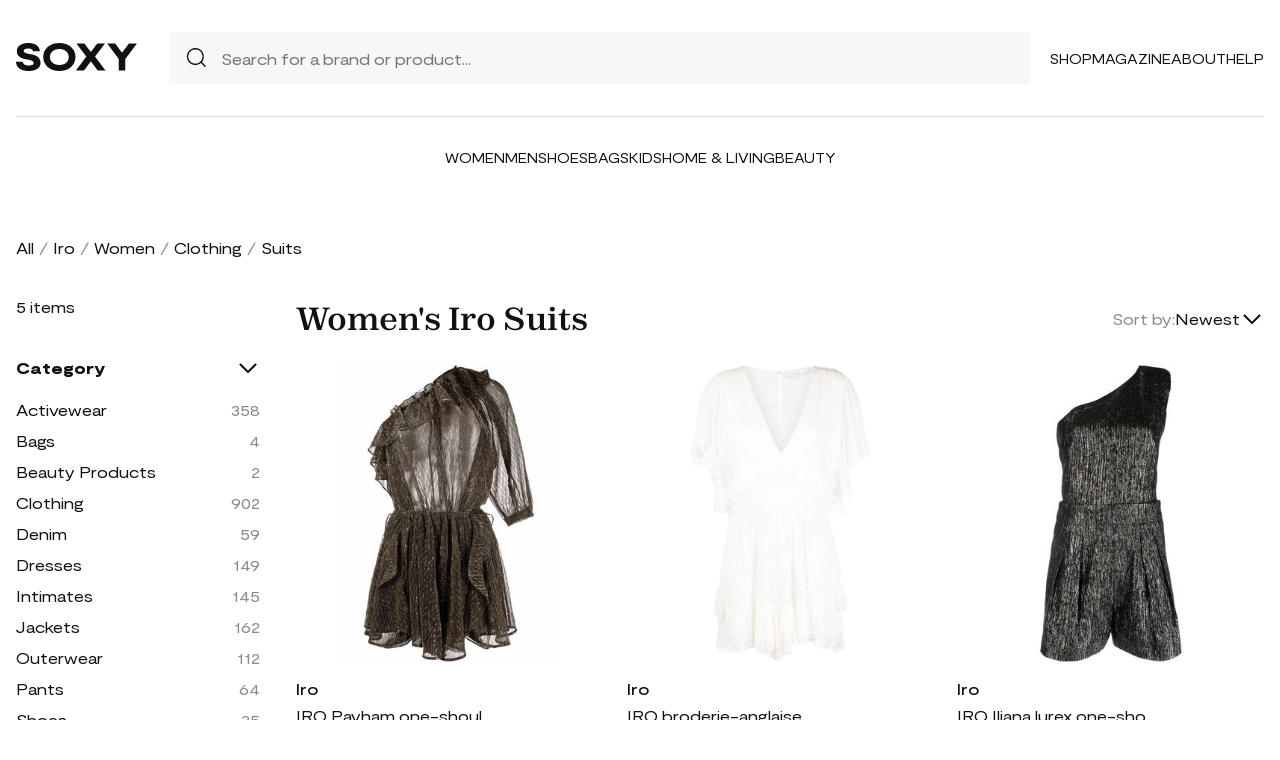

--- FILE ---
content_type: text/html; charset=UTF-8
request_url: https://soxy.com/shop/womens-iro-suits
body_size: 6433
content:
<!DOCTYPE html>
<html lang="en">

<head>
    <meta charset="utf-8">
    <meta name="viewport" content="width=device-width" />
    <title>Women&#039;s Iro Suits - Best Deals You Need To See</title>
                    <meta name="description"
            content="Shop Women&#039;s Iro Suits at up to 40-70% off. Get the best deals for Women&#039;s Iro Suits and save. Get Women&#039;s Iro Suits on sale today">
                <meta name="csrf-token" content="NNg5EaXE1PrwbVpPB7AEuNeIqJbYcN2j9ebVyTQ0">
        <meta name="viewport" content="width=device-width" />
    <link rel="stylesheet" href="https://soxy.com/soxy2/styles/fonts.css?v=696fac6618703">
    <link rel="stylesheet" href="https://soxy.com/soxy2/styles/style.css?v=696fac6618708">
    <link rel="stylesheet" href="https://soxy.com/soxy2/styles/header.css?v=696fac661870d">
    <link rel="stylesheet" href="https://soxy.com/soxy2/styles/footer.css?v=696fac6618711">
        <link rel="stylesheet" href="https://soxy.com/soxy2/styles/category.css?v=1.1">
    <link rel="stylesheet" href="https://soxy.com/soxy2/styles/theme.css?v=696fac6618718">
        <!-- Google Tag Manager -->
    <script>
        (function(w,d,s,l,i){
            w[l]=w[l]||[];
            w[l].push({'gtm.start': new Date().getTime(),event:'gtm.js'});
            var f=d.getElementsByTagName(s)[0],
                j=d.createElement(s),
                dl=l!='dataLayer'?'&l='+l:'';
            j.async=true;
            j.src='https://www.googletagmanager.com/gtm.js?id='+i+dl;
            f.parentNode.insertBefore(j,f);
        })(window,document,'script','dataLayer', "GTM-NDJNM6D");
    </script>
    <!-- End Google Tag Manager -->
    <script>
        var userCode =
            '696fac65f19fes9';
        var statUrl = '/product/catch/out';
    </script>
    <style>
        #brandsNav {
            max-height: 250px !important;
        }
    </style>
<link rel="icon" type="image/x-icon" href="/favicon.ico">
<style>
     .mobile-top-text {
    background: #f0efed;
    color: #111;
    font-size: 11px;
    font-weight: 400;
    line-height: 29px;
    margin: 0;
    padding: 5px 15px;
    text-align: center;
}
@media screen and (max-width: 576px) {
  .mobile-top-text {
        line-height: 18px;
    }
}
</style>
<meta name="shareasale" content="GSOWIFBBSOWOFI4245935" />
</head>

<body>
   
    <header class="header">
        <div class="header-wrapper desktop">
            <div class="first-part">
                <a href="/"><img class="header-logo" src="https://soxy.com/soxy2/assets/icons/logo.svg"></a>
                <div class="header-search">
                    <div class="search-icon">
                        <img src="https://soxy.com/soxy2/assets/icons/searh.svg" />
                    </div>
                    <form action="/search" method="get" style="width: 100%;">
                        <input name="q" type="text" placeholder="Search for a brand or product...">
                    </form>
                </div>
                <div class="header-navigation">
                    <nav>
                        <div class="navigation-wrapper">
                            <a href="/shop" class="navigation-item">Shop</a>
                            <a href="/blogs" class="navigation-item">Magazine</a>
                            <a href="/blogs/about/" class="navigation-item">About</a>
                            <a href="/help" target="_blank" class="navigation-item">Help</a>
                        </div>
                    </nav>
                    <div class="navigation-bag" style="display:none;">
                        <img id="navigation-bag" src="https://soxy.com/soxy2/assets/icons/bag.svg" />
                        <div id="count-items-in-cart">
                            <span></span>
                        </div>
                        <div id="cart-background"></div>
                    </div>

                </div>
            </div>
            <div class="separator"></div>
            <div class="second-part">
                <div class="header-categories">
                    <a href="/shop/women" class="navigation-item">Women</a>
                    <a href="/shop/men" class="navigation-item">Men</a>
                    <a href="/shop/womens-shoes" class="navigation-item">Shoes</a>
                    <a href="/shop/womens-bags" class="navigation-item">Bags</a>
                    <a href="/shop/kids" class="navigation-item">Kids</a>
                    <a href="/shop/home-living" class="navigation-item">Home & Living</a>
                    <a href="/shop/womens-beauty-products" class="navigation-item">Beauty</a>
                  
                   
                </div>
            </div>
        </div>
        <div class="mobile">

            <div class="logo">
                <img src="https://soxy.com/soxy2/assets/icons/mobile-logo.svg" alt="mobile-logo">
            </div>
            <div style="display:none;" class="bag" id="mobile-bag">
                <img src="https://soxy.com/soxy2/assets/icons/bag.svg" alt="">
            </div>
            <div class="menu-and-search">
                <div class="menu">
                    <input type="checkbox" class="menu-checkbox" id="open-mobile-menu">
                    <div class="menu-toggle"></div>
                    <div class="menu-content"></div>
                </div>
                <div class="search" style="display:none;">
                    <img src="https://soxy.com/soxy2/assets/icons/searh.svg" alt="">
                </div>
            </div>
        </div>
        <div class="cart-container closed" id="cart-container" >
            <p class="cart-header">YOUR CART <span id="cart-items-count"></span></p>
            <div id="cart-items"></div>
            <div class="cart-total">
                <p>TOTAL</p>
                <p id="cart-total-price"></p>
            </div>
            <a id="cart-proceed-to-checkout" href="https://soxy.com/checkout" class="button">Proceed to checkout</a>
            <br />
            <a id="cart-proceed-to-checkout" href="https://soxy.com/cart" class="button">View cart</a>
        </div>
        <div id="mobile-menu" class="mobile closed">
            <div class="close-menu-wrapper">
                <img src="https://soxy.com/soxy2/assets/icons/menu-close.svg" class="close-mobile-menu"
                    id="close-mobile-menu">
            </div>
            <div class="logo">
                <img src="https://soxy.com/soxy2/assets/icons/mobile-logo.svg" alt="mobile-logo">
            </div>
            <div class="mobile-navigation">
                <a href="/shop" class="navigation-item">Shop</a>
                <a href="/blogs" class="navigation-item">Magazine</a>
                <a href="/blogs/about/" class="navigation-item">About</a>
                <a href="/help" class="navigation-item">Help</a>
            </div>
            <div class="separator"></div>
            <div class="header-categories">
                <a href="/shop/women" class="navigation-item">Women</a>
                <a href="/shop/men" class="navigation-item">Men</a>
                <a href="/shop/womens-shoes" class="navigation-item">Shoes</a>
                <a href="/shop/womens-bags" class="navigation-item">Bags</a>
                <a href="/shop/kids" class="navigation-item">Kids</a>
                <a href="/shop/home-living" class="navigation-item">Home & Living</a>
                <a href="/shop/womens-beauty-products" class="navigation-item">Beauty</a>
                <a href="/shop/kids" class="navigation-item">Kids</a>
                <a href="/brands" class="navigation-item">Brands</a>
            </div>
        </div>
    </header>
        <div class="page-wrapper">
        <div>
            <div class="categories-name desktop">
                                                                                        <p><a href="/shop">All</a></p>
                            <span>/</span>
                                                                                                <p><a href="/shop/iro">Iro</a></p>
                            <span>/</span>
                                                                                                <p><a href="/shop/womens-iro">Women</a></p>
                            <span>/</span>
                                                                                                <p><a href="/shop/womens-iro-clothing">Clothing</a></p>
                            <span>/</span>
                                                                                                <p class="active">Suits</p>
                                                                                </div>
                <div class="categories-content">
                    <div class="categories-filter" id="categories-filter">
                        <div class="count-of-products desktop" ><span>5</span> items</div>
                        <div style="display:none;" class="applied-filters filter-group desktop">
                            <p class="filter-title">Applied filters</p>
                            <div class="applied-filters-content" id="applied-filters-content"></div>
                        </div>
                        <div class="mobile">
                            <div class="filter-title">
                                <p>Filter</p>
                                <img id="close-filters" src="/soxy2/assets/icons/cross.svg">
                            </div>
                        </div>
                        <div class="accessories filter-group filter-with-count filter-category">
                            <p class="filter-title filter-with-hiding">
                                <span>Category</span>
                                <img src="/soxy2/assets/icons/chevron-down.svg" alt="chevron-down" />
                            </p>
                            <div class="filter-group-content" id="categoriesList">
                                                                                                                                                                                                                                        <div class="filtering-group ">
                                                    <p class="name"> <a
                                                            class="clink "
                                                            href="/shop/womens-iro-activewear">
                                                            Activewear
                                                        </a></p>
                                                                                                            <p class="count" style="display:none;">358</p>
                                                                                                    </div>
                                                                                            <div class="filtering-group ">
                                                    <p class="name"> <a
                                                            class="clink "
                                                            href="/shop/womens-iro-bags">
                                                            Bags
                                                        </a></p>
                                                                                                            <p class="count" style="display:none;">4</p>
                                                                                                    </div>
                                                                                            <div class="filtering-group ">
                                                    <p class="name"> <a
                                                            class="clink "
                                                            href="/shop/womens-iro-beauty-products">
                                                            Beauty Products
                                                        </a></p>
                                                                                                            <p class="count" style="display:none;">2</p>
                                                                                                    </div>
                                                                                            <div class="filtering-group ">
                                                    <p class="name"> <a
                                                            class="clink "
                                                            href="/shop/womens-iro-clothing">
                                                            Clothing
                                                        </a></p>
                                                                                                            <p class="count" style="display:none;">902</p>
                                                                                                    </div>
                                                                                            <div class="filtering-group ">
                                                    <p class="name"> <a
                                                            class="clink "
                                                            href="/shop/womens-iro-denim">
                                                            Denim
                                                        </a></p>
                                                                                                            <p class="count" style="display:none;">59</p>
                                                                                                    </div>
                                                                                            <div class="filtering-group ">
                                                    <p class="name"> <a
                                                            class="clink "
                                                            href="/shop/womens-iro-dresses">
                                                            Dresses
                                                        </a></p>
                                                                                                            <p class="count" style="display:none;">149</p>
                                                                                                    </div>
                                                                                            <div class="filtering-group ">
                                                    <p class="name"> <a
                                                            class="clink "
                                                            href="/shop/womens-iro-intimates">
                                                            Intimates
                                                        </a></p>
                                                                                                            <p class="count" style="display:none;">145</p>
                                                                                                    </div>
                                                                                            <div class="filtering-group ">
                                                    <p class="name"> <a
                                                            class="clink "
                                                            href="/shop/womens-iro-jackets">
                                                            Jackets
                                                        </a></p>
                                                                                                            <p class="count" style="display:none;">162</p>
                                                                                                    </div>
                                                                                            <div class="filtering-group ">
                                                    <p class="name"> <a
                                                            class="clink "
                                                            href="/shop/womens-iro-outerwear">
                                                            Outerwear
                                                        </a></p>
                                                                                                            <p class="count" style="display:none;">112</p>
                                                                                                    </div>
                                                                                            <div class="filtering-group ">
                                                    <p class="name"> <a
                                                            class="clink "
                                                            href="/shop/womens-iro-pants">
                                                            Pants
                                                        </a></p>
                                                                                                            <p class="count" style="display:none;">64</p>
                                                                                                    </div>
                                                                                            <div class="filtering-group ">
                                                    <p class="name"> <a
                                                            class="clink "
                                                            href="/shop/womens-iro-shoes">
                                                            Shoes
                                                        </a></p>
                                                                                                            <p class="count" style="display:none;">35</p>
                                                                                                    </div>
                                                                                            <div class="filtering-group ">
                                                    <p class="name"> <a
                                                            class="clink "
                                                            href="/shop/womens-iro-shorts">
                                                            Shorts
                                                        </a></p>
                                                                                                            <p class="count" style="display:none;">43</p>
                                                                                                    </div>
                                                                                            <div class="filtering-group ">
                                                    <p class="name"> <a
                                                            class="clink "
                                                            href="/shop/womens-iro-skirts">
                                                            Skirts
                                                        </a></p>
                                                                                                            <p class="count" style="display:none;">81</p>
                                                                                                    </div>
                                                                                            <div class="filtering-group ">
                                                    <p class="name"> <a
                                                            class="clink  active "
                                                            href="/shop/womens-iro-suits">
                                                            Suits
                                                        </a></p>
                                                                                                            <p class="count" style="display:none;">5</p>
                                                                                                    </div>
                                                                                            <div class="filtering-group ">
                                                    <p class="name"> <a
                                                            class="clink "
                                                            href="/shop/womens-iro-sweaters">
                                                            Sweaters
                                                        </a></p>
                                                                                                            <p class="count" style="display:none;">96</p>
                                                                                                    </div>
                                                                                            <div class="filtering-group ">
                                                    <p class="name"> <a
                                                            class="clink "
                                                            href="/shop/womens-iro-sweats-hoodies">
                                                            Sweats &amp; Hoodies
                                                        </a></p>
                                                                                                            <p class="count" style="display:none;">18</p>
                                                                                                    </div>
                                                                                            <div class="filtering-group ">
                                                    <p class="name"> <a
                                                            class="clink "
                                                            href="/shop/womens-iro-swimwear">
                                                            Swimwear
                                                        </a></p>
                                                                                                            <p class="count" style="display:none;">114</p>
                                                                                                    </div>
                                                                                            <div class="filtering-group ">
                                                    <p class="name"> <a
                                                            class="clink "
                                                            href="/shop/womens-iro-tops">
                                                            Tops
                                                        </a></p>
                                                                                                            <p class="count" style="display:none;">285</p>
                                                                                                    </div>
                                                                                                                        
                                                            </div>
                        </div>
                        <form id="filters-form" method="post">
                            <input type="hidden" id="fcolors" name="colors" />
                            <input type="hidden" id="fstores" name="stores" />
                            <div class="brands filter-group filter-with-count">
                                <p class="filter-title filter-with-hiding">
                                    <span>Brands</span>
                                    <img src="/soxy2/assets/icons/chevron-down.svg" alt="chevron-down" />
                                </p>
                                <div>
                                    <div class="brands-search">
                                        <img src="/soxy2/assets/icons/searh.svg" alt="search">
                                        <input id="searchBrand" type="text" placeholder="Search">
                                    </div>
                                    <div class="filter-group-content" id="brandsNav"></div>
                                </div>
                            </div>
                            <div class="colors filter-group filter-with-checkbox">
                                <p class="filter-title filter-with-hiding">
                                    <span>Colors</span>
                                    <img src="/soxy2/assets/icons/chevron-down.svg" alt="chevron-down" />
                                </p>
                                <div id="colorsList" class="filter-form"></div>
                            </div>
                            <div class="stories filter-group filter-with-checkbox">
                                <p class="filter-title filter-with-hiding">
                                    <span>Stores</span>
                                    <img src="/soxy2/assets/icons/chevron-down.svg" alt="chevron-down" />
                                </p>
                                <div id="storesList" class="filter-form"></div>
                            </div>
                        </form>
                    </div>
                    <div class="categories-products" id="categories-products">
                        <h1 class="mobile ctitle">Women&#039;s Iro Suits</h1>
                        <div class="categories-title">
                            <h1 class="desktop ctitle">Women&#039;s Iro Suits</h1>
                            <div class="mobile">
                                <div class="mobile-filter" id="mobile-filter">
                                    <img src="/soxy2/assets/icons/filter.svg" alt="filter">
                                    <p>Filter (<span id="filters-count">3</span>)</p>
                                </div>
                            </div>
                            <div class="categories-sorting">
                                <input type="hidden" id="filters-sort" value="newest" />
                                <p>Sort by:</p>
                                <div class="sorting-variants" id="sorting-variants">
                                    <p class="sorting-value">
                                                                                        Newest
                                                                            </p>
                                    <img src="/soxy2/assets/icons/chevron-down.svg">
                                </div>
                                <div class="sorting-dropdown-wrapper" id="sorting-dropdown-wrapper">
                                    <div class="sorting-dropdown">
                                        <a href="https://soxy.com/shop/womens-iro-suits?sort=low" class="sorting-link">Lowest Price</a>
                                        <a href="https://soxy.com/shop/womens-iro-suits?sort=high" class="sorting-link">Highest Price</a>
                                        <a href="https://soxy.com/shop/womens-iro-suits?sort=newest" class="sorting-link">Newest</a>
                                    </div>
                                </div>
                            </div>
                        </div>
                        <div class="items-count mobile" ><span>5</span> <span>items</span></div>
                        <div class="mobile">
                            <div class="applied-filters filter-group">
                                <div class="applied-filters-content selected-filters" id="mobile-applied-filters-content">
                                </div>
                            </div>
                        </div>
                        <div class="category-products" id="category-products">
                            <script type="application/ld+json">
    {
      "@context": "https://schema.org",
      "@type": "Product",
      "description": "Black Payham one-shoulder playsuit from IRO featuring metallic threading, ruffled trim, one-shoulder, semi-sheer construction and long sleeves.",
      "name": "IRO Payham one-shoulder playsuit - Black",
      "brand": {"@type": "Brand", "name": "Iro"},
      "color": "Black",
      "image": "https://img.devstage.pp.ua/original/0x400-2585167.jpg",
      "sku": "2585167",
      "url": "/product/iro-payham-one-shoulder-playsuit-black",
      "offers": {
        "@type": "Offer",
        "name": "IRO Payham one-shoulder playsuit - Black",
        "description": "Black Payham one-shoulder playsuit from IRO featuring metallic threading, ruffled trim, one-shoulder, semi-sheer construction and long sleeves.",
        "url": "/product/iro-payham-one-shoulder-playsuit-black",
        "availability": "https://schema.org/InStock",
        "price": "297.00",
        "priceCurrency": "USD",
        "itemCondition": "https://schema.org/NewCondition"
      }
    }
</script>
        <div class="category-products-item">
        <div class="heart-wrapper" style="display:none;">
            <img src="https://soxy.com/soxy2/assets/icons/heart.svg" alt="heart">
        </div>
        <a href="/product/iro-payham-one-shoulder-playsuit-black"  class="pr-out product-image farfetch_out">
            <div class="product-image__wrapper">
                <img class="category-product__image"
                     loading="lazy"
                     src="https://img.devstage.pp.ua/original/0x400-2585167.jpg"
                     alt="IRO Payham one-shoulder playsuit - Black"
                     class="product-image">
            </div>
        </a>
        <p class="author"><a href="/shop/iro">Iro</a></p>
        <p><a id="Buy_Direct_Button_Collection" class="pr-out one_line_text farfetch_out" data-trigger="collection"   href="/product/iro-payham-one-shoulder-playsuit-black">IRO Payham one-shoulder playsuit - Black</a></p>
                        <p class="price">$297.00&nbsp;<span
            class="text-decoration-line-through">$495.00</span></p>
            
    </div>
            <script type="application/ld+json">
    {
      "@context": "https://schema.org",
      "@type": "Product",
      "description": "broderie-anglaise playsuit from IRO featuring milk white, broderie anglaise, ruffled detailing, plunging V-neck, rear button fastening, short draped sleeves and asymmetric hem.",
      "name": "IRO broderie-anglaise playsuit - White",
      "brand": {"@type": "Brand", "name": "Iro"},
      "color": "White",
      "image": "https://cdn-images.farfetch-contents.com/19/65/39/12/19653912_44653633_1000.jpg",
      "sku": "6859640",
      "url": "/product/iro-broderie-anglaise-playsuit-white",
      "offers": {
        "@type": "Offer",
        "name": "IRO broderie-anglaise playsuit - White",
        "description": "broderie-anglaise playsuit from IRO featuring milk white, broderie anglaise, ruffled detailing, plunging V-neck, rear button fastening, short draped sleeves and asymmetric hem.",
        "url": "/product/iro-broderie-anglaise-playsuit-white",
        "availability": "https://schema.org/InStock",
        "price": "558.00",
        "priceCurrency": "USD",
        "itemCondition": "https://schema.org/NewCondition"
      }
    }
</script>
        <div class="category-products-item">
        <div class="heart-wrapper" style="display:none;">
            <img src="https://soxy.com/soxy2/assets/icons/heart.svg" alt="heart">
        </div>
        <a href="/product/iro-broderie-anglaise-playsuit-white"  class="pr-out product-image farfetch_out">
            <div class="product-image__wrapper">
                <img class="category-product__image"
                     loading="lazy"
                     src="https://cdn-images.farfetch-contents.com/19/65/39/12/19653912_44653633_1000.jpg"
                     alt="IRO broderie-anglaise playsuit - White"
                     class="product-image">
            </div>
        </a>
        <p class="author"><a href="/shop/iro">Iro</a></p>
        <p><a id="Buy_Direct_Button_Collection" class="pr-out one_line_text farfetch_out" data-trigger="collection"   href="/product/iro-broderie-anglaise-playsuit-white">IRO broderie-anglaise playsuit - White</a></p>
                            <p class="price">$558.00</p>
            
    </div>
            <script type="application/ld+json">
    {
      "@context": "https://schema.org",
      "@type": "Product",
      "description": "Iliana lurex one-shoulder playsuit from IRO featuring smoky black, lurex detailing, pleat detailing, one-shoulder, sleeveless, rear zip fastening, straight hem and thigh-length.",
      "name": "IRO Iliana lurex one-shoulder playsuit - Black",
      "brand": {"@type": "Brand", "name": "Iro"},
      "color": "Black",
      "image": "https://img.devstage.pp.ua/original/iro-iliana-lurex-one-shoulder-playsuit-black.jpg",
      "sku": "8130833",
      "url": "/product/iro-iliana-lurex-one-shoulder-playsuit-black",
      "offers": {
        "@type": "Offer",
        "name": "IRO Iliana lurex one-shoulder playsuit - Black",
        "description": "Iliana lurex one-shoulder playsuit from IRO featuring smoky black, lurex detailing, pleat detailing, one-shoulder, sleeveless, rear zip fastening, straight hem and thigh-length.",
        "url": "/product/iro-iliana-lurex-one-shoulder-playsuit-black",
        "availability": "https://schema.org/InStock",
        "price": "526.00",
        "priceCurrency": "USD",
        "itemCondition": "https://schema.org/NewCondition"
      }
    }
</script>
        <div class="category-products-item">
        <div class="heart-wrapper" style="display:none;">
            <img src="https://soxy.com/soxy2/assets/icons/heart.svg" alt="heart">
        </div>
        <a href="/product/iro-iliana-lurex-one-shoulder-playsuit-black"  class="pr-out product-image farfetch_out">
            <div class="product-image__wrapper">
                <img class="category-product__image"
                     loading="lazy"
                     src="https://img.devstage.pp.ua/original/iro-iliana-lurex-one-shoulder-playsuit-black.jpg"
                     alt="IRO Iliana lurex one-shoulder playsuit - Black"
                     class="product-image">
            </div>
        </a>
        <p class="author"><a href="/shop/iro">Iro</a></p>
        <p><a id="Buy_Direct_Button_Collection" class="pr-out one_line_text farfetch_out" data-trigger="collection"   href="/product/iro-iliana-lurex-one-shoulder-playsuit-black">IRO Iliana lurex one-shoulder playsuit - Black</a></p>
                            <p class="price">$526.00</p>
            
    </div>
            <script type="application/ld+json">
    {
      "@context": "https://schema.org",
      "@type": "Product",
      "description": "Tilli fadded denim playsuit from IRO featuring anthracite grey, cotton, faded effect, one-piece design, bonded seams, classic collar, front button fastening, long sleeves, two side slash pockets, two rear patch pockets, thigh-length and turn-up hem.",
      "name": "IRO Tilli fadded denim playsuit - Black",
      "brand": {"@type": "Brand", "name": "Iro"},
      "color": "Black",
      "image": "https://img.devstage.pp.ua/original/iro-tilli-fadded-denim-playsuit-black.jpg",
      "sku": "8150832",
      "url": "/product/iro-tilli-fadded-denim-playsuit-black",
      "offers": {
        "@type": "Offer",
        "name": "IRO Tilli fadded denim playsuit - Black",
        "description": "Tilli fadded denim playsuit from IRO featuring anthracite grey, cotton, faded effect, one-piece design, bonded seams, classic collar, front button fastening, long sleeves, two side slash pockets, two rear patch pockets, thigh-length and turn-up hem.",
        "url": "/product/iro-tilli-fadded-denim-playsuit-black",
        "availability": "https://schema.org/InStock",
        "price": "526.00",
        "priceCurrency": "USD",
        "itemCondition": "https://schema.org/NewCondition"
      }
    }
</script>
        <div class="category-products-item">
        <div class="heart-wrapper" style="display:none;">
            <img src="https://soxy.com/soxy2/assets/icons/heart.svg" alt="heart">
        </div>
        <a href="/product/iro-tilli-fadded-denim-playsuit-black"  class="pr-out product-image farfetch_out">
            <div class="product-image__wrapper">
                <img class="category-product__image"
                     loading="lazy"
                     src="https://img.devstage.pp.ua/original/iro-tilli-fadded-denim-playsuit-black.jpg"
                     alt="IRO Tilli fadded denim playsuit - Black"
                     class="product-image">
            </div>
        </a>
        <p class="author"><a href="/shop/iro">Iro</a></p>
        <p><a id="Buy_Direct_Button_Collection" class="pr-out one_line_text farfetch_out" data-trigger="collection"   href="/product/iro-tilli-fadded-denim-playsuit-black">IRO Tilli fadded denim playsuit - Black</a></p>
                            <p class="price">$526.00</p>
            
    </div>
            <script type="application/ld+json">
    {
      "@context": "https://schema.org",
      "@type": "Product",
      "description": "single-shoulder design playsuit from IRO featuring silk, animal print, gathered detailing, ruffled detailing, single-sleeve design and multicolour.",
      "name": "IRO single-shoulder design playsuit - Purple",
      "brand": {"@type": "Brand", "name": "Iro"},
      "color": "Purple",
      "image": "https://img.devstage.pp.ua/original/iro-single-shoulder-design-playsuit-purple.jpg",
      "sku": "2955802",
      "url": "/product/iro-single-shoulder-design-playsuit-purple",
      "offers": {
        "@type": "Offer",
        "name": "IRO single-shoulder design playsuit - Purple",
        "description": "single-shoulder design playsuit from IRO featuring silk, animal print, gathered detailing, ruffled detailing, single-sleeve design and multicolour.",
        "url": "/product/iro-single-shoulder-design-playsuit-purple",
        "availability": "https://schema.org/InStock",
        "price": "349.00",
        "priceCurrency": "USD",
        "itemCondition": "https://schema.org/NewCondition"
      }
    }
</script>
        <div class="category-products-item">
        <div class="heart-wrapper" style="display:none;">
            <img src="https://soxy.com/soxy2/assets/icons/heart.svg" alt="heart">
        </div>
        <a href="/product/iro-single-shoulder-design-playsuit-purple"  class="pr-out product-image farfetch_out">
            <div class="product-image__wrapper">
                <img class="category-product__image"
                     loading="lazy"
                     src="https://img.devstage.pp.ua/original/iro-single-shoulder-design-playsuit-purple.jpg"
                     alt="IRO single-shoulder design playsuit - Purple"
                     class="product-image">
            </div>
        </a>
        <p class="author"><a href="/shop/iro">Iro</a></p>
        <p><a id="Buy_Direct_Button_Collection" class="pr-out one_line_text farfetch_out" data-trigger="collection"   href="/product/iro-single-shoulder-design-playsuit-purple">IRO single-shoulder design playsuit - Purple</a></p>
                        <p class="price">$349.00&nbsp;<span
            class="text-decoration-line-through">$537.00</span></p>
            
    </div>
                        </div>
                                            </div>
                </div>
            </div>
        </div>
        <footer class="footer" id="footer">
        <div class="footer-wrapper">
            <div>
                <img class="footer-logo" src="https://soxy.com/soxy2/assets/icons/footer-logo.svg" alt="footer logo">
                <p class="subscribe-text">Subscribe to our newsletter</p>
                <div class="subscribe-input-wrapper">
                    <input type="text" placeholder="Insert your email">
                    <button>Subscribe</button>
                </div>
            </div>
            <div>
                <nav class="footer-navigation">
                    <div>
                        <p class="footer-navigation-title">Shop</p>
                        <p class="footer-navigation-item"><a class="nav-link d-inline" href="/shop">Home</a></p>
                        <p class="footer-navigation-item"><a class="nav-link d-inline" href="/shop/men">Shop
                                Men's</a></p>
                        <p class="footer-navigation-item"><a class="nav-link d-inline" href="/shop/women">Shop
                                Women's</a></p>
                             <p class="footer-navigation-item"><a class="nav-link d-inline" href="/shop/kids">Shop
                                Kids</a></p>
                        <p class="footer-navigation-item"><a class="nav-link d-inline" href="/shop/home-living">Shop
                                Home & Living</a></p>
                    </div>
                    <div>
                        <p class="footer-navigation-title">Company</p>
                        <p class="footer-navigation-item"><a class="nav-link d-inline"
                                href="/blogs/about/">About Us </a></p>
                        <p class="footer-navigation-item"><a class="nav-link d-inline" target="_blank"
                                href="/help/4/9-what-is-the-shipping-policy">Shipping Policy </a></p>
                        <p class="footer-navigation-item"><a class="nav-link d-inline" target="_blank"
                                href="/help/4/8-return-policy">Return Policy </a></p>
                        <p class="footer-navigation-item"><a class="nav-link d-inline"
                                href="https://soxy.com/terms">Terms of Service</a></p>
                        <p class="footer-navigation-item"><a class="nav-link d-inline"
                                href="https://soxy.com/privacy">Privacy Policy</a></p>
                        <p class="footer-navigation-item"><a class="nav-link d-inline"
                                href="/blogs/contact-us/">Contact Us</a></p>
                    </div>
                    <div>
                        <p class="footer-navigation-title">Contact</p>
                        <p class="footer-navigation-item"><a class="nav-link d-inline"
                                href="mailto: help@soxy.com">help@soxy.com</a></p>
                    </div>
                </nav>
            </div>
        </div>
    </footer>

    <script src="https://soxy.com/soxy2/js/jquery-3.7.0.min.js"></script>
    <script src="https://soxy.com/soxy2/js/jquery.blockUI.js?v=696fac6618843"></script>
    <script src="https://soxy.com/soxy2/js/equalize.js?v=696fac6618848"></script>
    <script src="https://soxy.com/soxy2/js/app.js?v=696fac661884c"></script>
    <script src="https://soxy.com/soxy2/scripts/header.js?v=696fac6618850"></script>
            <script>
            var currentUrl = '/shop/womens-iro-suits';
            var brands_filter = {"category_id":["IN",[61]]};
            var url_prefix = 'womens-';
            var url_suffix = '-suits';
            var filters = {"brand_id":4107,"category_id":["IN",[61]]};
            var currentPage = 1;
            var isAuth = '';
            var categories_products_filter = {"brand_id":4107};
        </script>
        <script src="https://soxy.com/soxy2/js/collection.js?v=696fac661867b"></script>
        <script src="https://soxy.com/soxy2/scripts/categories-scripts.js?v=696fac6618682"></script>
        <script src="https://soxy.com/soxy2/scripts/heart-wrappers.js?v=696fac6618687"></script>
    </body>

</html>
